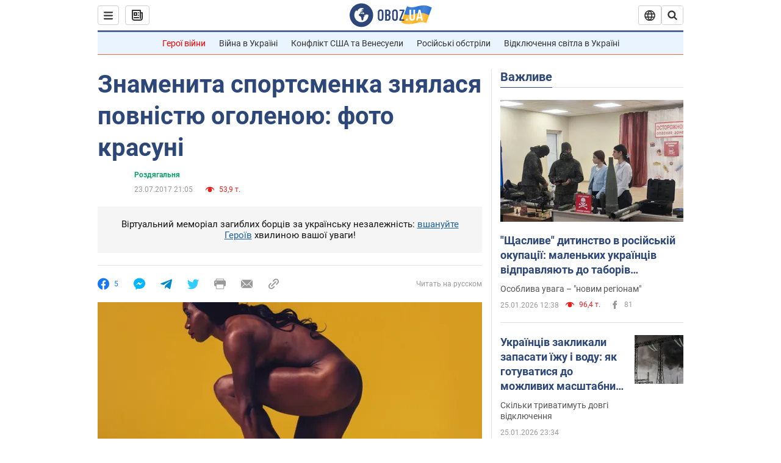

--- FILE ---
content_type: application/x-javascript; charset=utf-8
request_url: https://servicer.idealmedia.io/1418748/1?nocmp=1&sessionId=69772e2e-0dedd&sessionPage=1&sessionNumberWeek=1&sessionNumber=1&scale_metric_1=64.00&scale_metric_2=256.00&scale_metric_3=100.00&cbuster=1769418286704406406999&pvid=62db4a17-b982-4410-8e5c-bdf76ec28b2b&implVersion=11&lct=1763555100&mp4=1&ap=1&consentStrLen=0&wlid=4c1e4fc9-5f83-4895-8bdc-52ab87059911&uniqId=0e445&niet=4g&nisd=false&evt=%5B%7B%22event%22%3A1%2C%22methods%22%3A%5B1%2C2%5D%7D%2C%7B%22event%22%3A2%2C%22methods%22%3A%5B1%2C2%5D%7D%5D&pv=5&jsv=es6&dpr=1&hashCommit=cbd500eb&apt=2017-07-23T21%3A05%3A00&tfre=3934&w=0&h=1&tl=150&tlp=1&sz=0x1&szp=1&szl=1&cxurl=https%3A%2F%2Fhot.obozrevatel.com%2Fukr%2Fsport%2Fdressing-room%2F42563-znamenita-sportsmenka-znyalasya-povnistyu-ogolenoyu-foto-krasuni.htm&ref=&lu=https%3A%2F%2Fhot.obozrevatel.com%2Fukr%2Fsport%2Fdressing-room%2F42563-znamenita-sportsmenka-znyalasya-povnistyu-ogolenoyu-foto-krasuni.htm
body_size: 883
content:
var _mgq=_mgq||[];
_mgq.push(["IdealmediaLoadGoods1418748_0e445",[
["ua.tribuna.com","11961719","1","Дерюгина ответила на вопрос, почему развелась с Блохиным","Президент Украинской федерации гимнастики Ирина Дерюгина рассказала, почему завершился ее брак с Олегом Блохиным.– Почему вы развелись?– У него родились дети.","0","","","","JoPYBp1suDM-LhGBqjRT_Llmg2GQx5vTnrbTt_BLq2k0SzVyF_SAN_yRZlnvElbRJP9NESf5a0MfIieRFDqB_Kldt0JdlZKDYLbkLtP-Q-WXm5kfWqHoRmnt9XXzbmnF",{"i":"https://s-img.idealmedia.io/n/11961719/45x45/160x0x520x520/aHR0cDovL2ltZ2hvc3RzLmNvbS90LzQyNjAwMi85MjI3NTQ4ODU2NmYyMWU5ODlkYWVlN2NhMjI4NTQ4NS5qcGc.webp?v=1769418286-xnDEb0IeOgGIaPYF_-TPZnPuTvgPPbRlPpGuw84CXjg","l":"https://clck.idealmedia.io/pnews/11961719/i/1298901/pp/1/1?h=JoPYBp1suDM-LhGBqjRT_Llmg2GQx5vTnrbTt_BLq2k0SzVyF_SAN_yRZlnvElbRJP9NESf5a0MfIieRFDqB_Kldt0JdlZKDYLbkLtP-Q-WXm5kfWqHoRmnt9XXzbmnF&utm_campaign=obozrevatel.com&utm_source=obozrevatel.com&utm_medium=referral&rid=0fea8ab7-fa96-11f0-b395-d404e6f97680&tt=Direct&att=3&afrd=297&iv=11&ct=1&gdprApplies=0&muid=q0qKLKIkCz41&st=-300&mp4=1&h2=RGCnD2pppFaSHdacZpvmnnR5cckdh_Wzru1LmysNCkD3Uq9CZQIGhHBl6Galy7GAhFpi0q_PsH5BL2fh5Fex-Q**","adc":[],"sdl":0,"dl":"","category":"Спорт","dbbr":0,"bbrt":0,"type":"e","media-type":"static","clicktrackers":[],"cta":"Читати далі","cdt":"","tri":"0feaa5c8-fa96-11f0-b395-d404e6f97680","crid":"11961719"}],],
{"awc":{},"dt":"desktop","ts":"","tt":"Direct","isBot":1,"h2":"RGCnD2pppFaSHdacZpvmnnR5cckdh_Wzru1LmysNCkD3Uq9CZQIGhHBl6Galy7GAhFpi0q_PsH5BL2fh5Fex-Q**","ats":0,"rid":"0fea8ab7-fa96-11f0-b395-d404e6f97680","pvid":"62db4a17-b982-4410-8e5c-bdf76ec28b2b","iv":11,"brid":32,"muidn":"q0qKLKIkCz41","dnt":2,"cv":2,"afrd":297,"consent":true,"adv_src_id":39175}]);
_mgqp();
